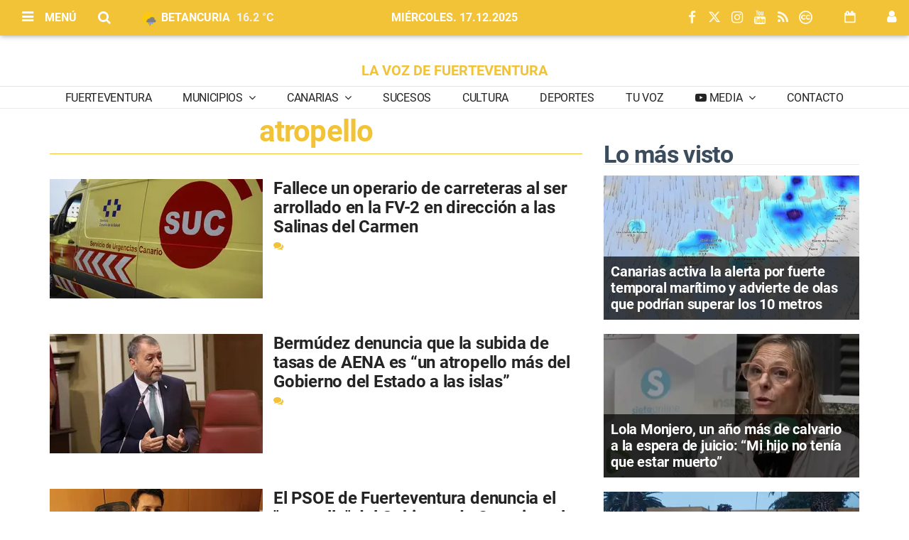

--- FILE ---
content_type: text/html; charset=utf-8
request_url: https://www.google.com/recaptcha/api2/aframe
body_size: 267
content:
<!DOCTYPE HTML><html><head><meta http-equiv="content-type" content="text/html; charset=UTF-8"></head><body><script nonce="4rmyqUPWsTFBEnnAGsU6QQ">/** Anti-fraud and anti-abuse applications only. See google.com/recaptcha */ try{var clients={'sodar':'https://pagead2.googlesyndication.com/pagead/sodar?'};window.addEventListener("message",function(a){try{if(a.source===window.parent){var b=JSON.parse(a.data);var c=clients[b['id']];if(c){var d=document.createElement('img');d.src=c+b['params']+'&rc='+(localStorage.getItem("rc::a")?sessionStorage.getItem("rc::b"):"");window.document.body.appendChild(d);sessionStorage.setItem("rc::e",parseInt(sessionStorage.getItem("rc::e")||0)+1);localStorage.setItem("rc::h",'1765972867962');}}}catch(b){}});window.parent.postMessage("_grecaptcha_ready", "*");}catch(b){}</script></body></html>